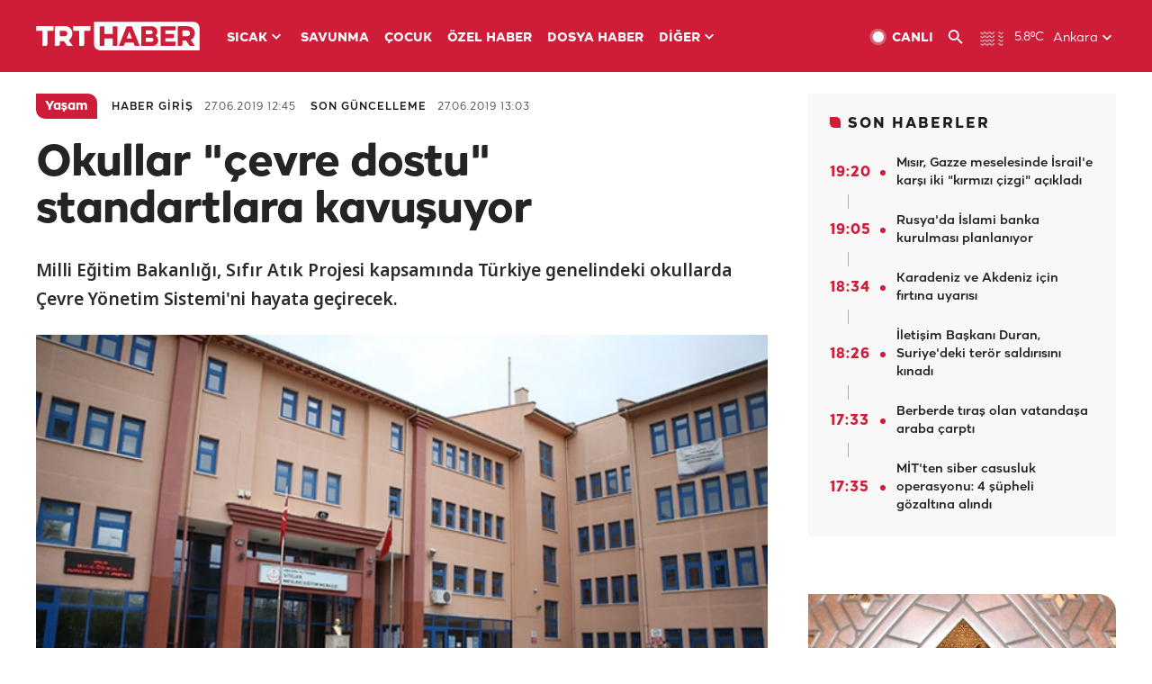

--- FILE ---
content_type: text/html; charset=UTF-8
request_url: https://www.trthaber.com/haber/yasam/okullar-cevre-dostu-standartlara-kavusuyor-420948.html
body_size: 15675
content:
<!DOCTYPE html>
<html lang="tr" prefix="og: http://ogp.me/ns#" class="" >
<head>
<meta http-equiv="Content-Type" content="text/html; charset=utf-8" />
<meta property="fb:pages" content="127630700588623" />
<title>Okullar &quot;çevre dostu&quot; standartlara kavuşuyor - Son Dakika Haberleri</title>
<meta name="description" content="Milli Eğitim Bakanlığı, Sıfır Atık Projesi kapsamında Türkiye genelindeki okullarda Çevre Yönetim Sistemi&#039;ni hayata geçirecek." />
<link href="https://trthaberstatic.cdn.wp.trt.com.tr/static/favicon.ico" rel="shortcut icon" type="image/x-icon" />
<link rel="apple-touch-icon" sizes="57x57" href="https://trthaberstatic.cdn.wp.trt.com.tr/static/images/trt-haber-kare-logo-57x57.png">
<link rel="apple-touch-icon" sizes="60x60" href="https://trthaberstatic.cdn.wp.trt.com.tr/static/images/trt-haber-kare-logo-60x60.png">
<link rel="apple-touch-icon" sizes="72x72" href="https://trthaberstatic.cdn.wp.trt.com.tr/static/images/trt-haber-kare-logo-72x72.png">
<link rel="apple-touch-icon" sizes="76x76" href="https://trthaberstatic.cdn.wp.trt.com.tr/static/images/trt-haber-kare-logo-76x76.png">
<link rel="apple-touch-icon" sizes="114x114" href="https://trthaberstatic.cdn.wp.trt.com.tr/static/images/trt-haber-kare-logo-114x114.png">
<link rel="apple-touch-icon" sizes="120x120" href="https://trthaberstatic.cdn.wp.trt.com.tr/static/images/trt-haber-kare-logo-120x120.png">
<link rel="apple-touch-icon" sizes="144x144" href="https://trthaberstatic.cdn.wp.trt.com.tr/static/images/trt-haber-kare-logo-144x144.png">
<link rel="apple-touch-icon" sizes="152x152" href="https://trthaberstatic.cdn.wp.trt.com.tr/static/images/trt-haber-kare-logo-152x152.png">
<link rel="apple-touch-icon" sizes="180x180" href="https://trthaberstatic.cdn.wp.trt.com.tr/static/images/trt-haber-kare-logo-180x180.png">
<link rel="icon" type="image/png" href="https://trthaberstatic.cdn.wp.trt.com.tr/static/images/trt-haber-kare-logo-144x144.png" sizes="144x144">
<link rel="icon" type="image/png" href="https://trthaberstatic.cdn.wp.trt.com.tr/static/images/trt-haber-kare-logo-192x192.png" sizes="192x192">
<meta name="msapplication-square70x70logo" content="https://trthaberstatic.cdn.wp.trt.com.tr/static/images/trt-haber-kare-logo-70x70.png">
<meta name="msapplication-square150x150logo" content="https://trthaberstatic.cdn.wp.trt.com.tr/static/images/trt-haber-kare-logo-150x150.png">
<meta name="msapplication-wide310x150logo" content="https://trthaberstatic.cdn.wp.trt.com.tr/static/images/trt-haber-logo-310x150.png">
<meta name="msapplication-square310x310logo" content="https://trthaberstatic.cdn.wp.trt.com.tr/static/images/trt-haber-kare-logo-310x310.png">
<meta property="og:title" content="Okullar &quot;çevre dostu&quot; standartlara kavuşuyor" />
<meta property="og:description" content="Milli Eğitim Bakanlığı, Sıfır Atık Projesi kapsamında Türkiye genelindeki okullarda Çevre Yönetim Sistemi&#039;ni hayata geçirecek." />
<link rel="image_src" type="image/jpeg" href="https://trthaberstatic.cdn.wp.trt.com.tr/resimler/1064000/1065559.jpg" />
<link rel="thumbnail" type="image/jpeg" href="https://trthaberstatic.cdn.wp.trt.com.tr/resimler/1064000/1065559.jpg" />
<meta property="og:image" content="https://trthaberstatic.cdn.wp.trt.com.tr/resimler/1064000/1065559.jpg" />
<meta name="viewport" content="width=device-width, initial-scale=1.0, shrink-to-fit=no">
<base href="https://www.trthaber.com/" />
<link rel="canonical" href="https://www.trthaber.com/haber/yasam/okullar-cevre-dostu-standartlara-kavusuyor-420948.html"/>
<meta name="google-play-app" content="app-id=com.TRT.TrtHaber">
<meta name="application-name" content="TRT Haber">
<meta name="apple-itunes-app" content="app-id=509983402,app-argument=https://apps.apple.com/tr/app/trt-haber/id509983402">
<meta name="apple-mobile-web-app-title" content="TRT Haber">
<meta name="robots" content="max-image-preview:large">
<meta name="p:domain_verify" content="d84e2d14ad1b4fe58877beb901e5cdcc"/>
<meta name="p:domain_verify" content="a071267efb21000e62681b430866dd61"/>
<meta http-equiv="Accept-CH" content="DPR, Viewport-Width">
<meta name="twitter:card" content="summary_large_image">
<meta name="twitter:site" content="@trthaber">
<meta name="twitter:url" content="https://www.trthaber.com/haber/yasam/okullar-cevre-dostu-standartlara-kavusuyor-420948.html">
<meta name="twitter:title" content="Okullar &amp;quot;çevre dostu&amp;quot; standartlara kavuşuyor">
<meta name="twitter:description" content="Milli Eğitim Bakanlığı, Sıfır Atık Projesi kapsamında Türkiye genelindeki okullarda Çevre Yönetim Sistemi&#039;ni hayata geçirecek.">
<meta name="twitter:image" content="https://trthaberstatic.cdn.wp.trt.com.tr/resimler/1064000/1065559.jpg">
<meta property="og:url" content="https://www.trthaber.com/haber/yasam/okullar-cevre-dostu-standartlara-kavusuyor-420948.html">
<meta property="og:type" content="article">
<link rel="stylesheet" type="text/css" href="https://trthaberstatic.cdn.wp.trt.com.tr/static/bootstrap-4.5.0/css/bootstrap.min.css?v=594" />
<link rel="stylesheet" type="text/css" href="https://trthaberstatic.cdn.wp.trt.com.tr/static/css/styles.min.css?v=594" />
<link rel="stylesheet" type="text/css" media="screen and (max-width: 576px)" href="https://trthaberstatic.cdn.wp.trt.com.tr/static/css/style-576.min.css?v=594" />
<link rel="stylesheet" type="text/css" media="screen and (min-width: 576.1px) and (max-width: 768px)" href="https://trthaberstatic.cdn.wp.trt.com.tr/static/css/style-576-768.min.css?v=594" />
<link rel="stylesheet" type="text/css" media="screen and (min-width: 576.1px) and (max-width: 1040px)" href="https://trthaberstatic.cdn.wp.trt.com.tr/static/css/style-576-1040.min.css?v=594" />
<link rel="stylesheet" type="text/css" media="screen and (min-width: 768.1px) and (max-width: 1040px)" href="https://trthaberstatic.cdn.wp.trt.com.tr/static/css/style-768-1040.min.css?v=594" />
<link rel="stylesheet" type="text/css" media="screen and (min-width: 1040.1px) and (max-width: 1270px)" href="https://trthaberstatic.cdn.wp.trt.com.tr/static/css/style-1040-1270.min.css?v=594" />
<link rel="stylesheet" type="text/css" media="screen and (min-width: 1270.1px) and (max-width: 1470px)" href="https://trthaberstatic.cdn.wp.trt.com.tr/static/css/style-1270-1470.min.css?v=594" />
<link rel="stylesheet" type="text/css" media="screen and (min-width: 1470.1px)" href="https://trthaberstatic.cdn.wp.trt.com.tr/static/css/style-1470.min.css?v=594" />
<script src="https://trthaberstatic.cdn.wp.trt.com.tr/static/plugins/jquery-3.5.1.min.js" type="text/javascript"></script>
<script src="https://cdn.pr.trt.com.tr/static/js/player/player.1.0.165.js" type="text/javascript"></script>
<script type="application/ld+json">
{ 
    "@context" : "http://schema.org",
    "@type" : "Organization",
    "name": "TRT Haber",
    "legalName" : "TRT Haber",
    "url" : "https://www.trthaber.com/",
    "logo": "https://ddei5-0-ctp.trendmicro.com:443/wis/clicktime/v1/query?url=https%3a%2f%2ftrthaberstatic.cdn.wp.trt.com.tr%2fstatic%2fimages%2fnew%2dlogo%2dblack.svg&umid=E8A677EA-ED09-3805-ABEF-1B1D33D2D974&auth=09795f0ed076112d1bf566299a10d0ae0d737571-04d353ff70c12088bbfc6c35c986ccbf450c25f3",
    "foundingDate": "2010",
    "address": {
        "@type": "PostalAddress",
        "streetAddress": "TRT Genel Müdürlüğü, Turan Güneş Bulvarı 06550 Oran, Ankara",
        "addressLocality": "Oran",
        "addressRegion": "ANKARA",
        "postalCode": "06550",
        "addressCountry": "TR"
    },
    "contactPoint" : [
        {
            "@type" : "ContactPoint",
            "telephone" : "+90-4440878",
            "contactType" : "customer support",
            "email": "trthaber@trthaber.com",
            "areaServed" : "TR",
            "availableLanguage" : ["Turkish"]
        },
        {
            "@type" : "ContactPoint",
            "telephone" : "+90-4440878",
            "contactType" : "technical support",
            "email": "trthaber@trthaber.com",
            "areaServed" : "TR",
            "availableLanguage" : ["Turkish"]
        },
        {
            "@type" : "ContactPoint",
            "telephone" : "+90-4440878",
            "email": "trthaber@trthaber.com",
            "contactType" : "sales",
            "areaServed" : "TR",
            "availableLanguage" : ["Turkish"]
        }
    ],
    "sameAs": [
        "https://www.facebook.com/trthaber",
        "https://twitter.com/trthaber",
        "https://www.youtube.com/user/trthaber"
    ]
}
</script>
<script type="application/ld+json" id="breadcrumbStructuredData">
{
  "@context": "https://schema.org",
  "@type": "BreadcrumbList",
  "itemListElement": [
      { "@type": "ListItem", "position": 1, "name": "Haberler", "item": "https://www.trthaber.com/" },{ "@type": "ListItem", "position": 2, "name": "Yaşam", "item": "https://www.trthaber.com/haber/yasam/" },{ "@type": "ListItem", "position": 3, "name": "Okullar &amp;quot;çevre dostu&amp;quot; standartlara kavuşuyor", "item": "https://www.trthaber.com/haber/yasam/okullar-cevre-dostu-standartlara-kavusuyor-420948.html" }
  ]
}
</script>
<script type="application/ld+json" id="newsStructuredData">
{
    "@context": "http://schema.org",
    "@type": "NewsArticle",
    "articleSection": "Yaşam",
    "mainEntityOfPage": {
        "@type": "WebPage",
        "@id": "https://www.trthaber.com/haber/yasam/okullar-cevre-dostu-standartlara-kavusuyor-420948.html"
    },
    "headline": "Okullar &amp;quot;çevre dostu&amp;quot; standartlara kavuşuyor",
    "description": "Milli Eğitim Bakanlığı, Sıfır Atık Projesi kapsamında Türkiye genelindeki okullarda Çevre Yönetim Sistemi&#039;ni hayata geçirecek.",
    "keywords":[],
    "image": {
        "@type": "ImageObject",
        "url": "https://trthaberstatic.cdn.wp.trt.com.tr/resimler/1064000/1065559.jpg",
        "height": "1280",
        "width": "720"
    },
    "datePublished": "2019-06-27 12:45:00+03:00",
    "dateModified": "2019-06-27 13:03:30+03:00",
    "author": {
        "@type": "Organization",
        "name": "TRT Haber"
    },
    "publisher": {
        "@type": "Organization",
        "name": "TRT Haber",
        "logo": {
            "@type": "ImageObject",
            "width": "436",
            "height": "84",
            "url": "https://trthaberstatic.cdn.wp.trt.com.tr/static/images/trthaber-organization-logo.png"
        }
    }
}
</script>
<!-- Global site tag (gtag.js) - Google Analytics -->
            <script async src="https://www.googletagmanager.com/gtag/js?id=UA-26291030-5"></script>
            <script>
              window.dataLayer = window.dataLayer || [];
              function gtag(){dataLayer.push(arguments);}
              gtag('js', new Date());
            
              gtag('config', 'UA-26291030-5');
            </script>
        <!-- Google Tag Manager -->
            <script>(function(w,d,s,l,i){w[l]=w[l]||[];w[l].push({'gtm.start':
            new Date().getTime(),event:'gtm.js'});var f=d.getElementsByTagName(s)[0],
            j=d.createElement(s),dl=l!='dataLayer'?'&l='+l:'';j.async=true;j.src=
            'https://www.googletagmanager.com/gtm.js?id='+i+dl;f.parentNode.insertBefore(j,f);
            })(window,document,'script','dataLayer','GTM-PCCBKS9');</script>
            <!-- End Google Tag Manager --></head>
<body>
<!-- Google Tag Manager (noscript) -->
            <noscript><iframe src="https://www.googletagmanager.com/ns.html?id=GTM-PCCBKS9"
            height="0" width="0" style="display:none;visibility:hidden"></iframe></noscript>
            <!-- End Google Tag Manager (noscript) -->        <div class="masthead-ads-container">
            <div class="masthead-ads-wrapper">
                <!-- /112281457/trthaber_970x250_passback -->
<div id='div-gpt-ad-1549658900112-0' style='width:970px; height:250px; margin: 0 auto;'>
</div>            </div>
        </div>
        <!-- HEADER START -->
<div class="header">
        <div class="top-menu-container">
        <div class="mega-menu-button"></div>
        <div class="top-menu-wrapper">
            <a href="https://www.trthaber.com/" target="_self">
                <img class="logo" src="https://trthaberstatic.cdn.wp.trt.com.tr/static/images/logo.svg" width="183" height="32" title="Son Dakika Haberler" alt="Son Dakika Haberler" />
            </a>

                            <!--<img src="https://trthaberstatic.cdn.wp.trt.com.tr/static/images/siyah-kurdele.png" width="21" height="32" class="header-special-icon" />-->
            
                        <ul class="top-menu-left">
                                        <li class="sub">
                            <a href="javascript:void(0);" title="SICAK">
                                SICAK                                <i class="arrow"></i>
                            </a>
                            <ul class="menu-dropdown vertical-scroll one-column left-align">
                                                                    <li>
                                        <a href="https://www.trthaber.com/haber/gundem/" title="GÜNDEM" target="_blank">
                                            GÜNDEM                                        </a>
                                    </li>
                                                                    <li>
                                        <a href="https://www.trthaber.com/haber/turkiye/" title="TÜRKİYE" target="_blank">
                                            TÜRKİYE                                        </a>
                                    </li>
                                                                    <li>
                                        <a href="https://www.trthaber.com/haber/dunya/" title="DÜNYA" target="_blank">
                                            DÜNYA                                        </a>
                                    </li>
                                                                    <li>
                                        <a href="https://www.trthaber.com/haber/turk-dunyasi/" title="TÜRK DÜNYASI" target="_blank">
                                            TÜRK DÜNYASI                                        </a>
                                    </li>
                                                                    <li>
                                        <a href="https://www.trthaber.com/haber/ekonomi/" title="EKONOMİ" target="_blank">
                                            EKONOMİ                                        </a>
                                    </li>
                                                                    <li>
                                        <a href="https://www.trthaber.com/spor/" title="SPOR" target="_blank">
                                            SPOR                                        </a>
                                    </li>
                                                            </ul>
                        </li>
                                                <li >
                            <a href="https://www.trthaber.com/haber/savunma/" title="SAVUNMA" target="_blank">
                                SAVUNMA                            </a>
                        </li>
                                                <li >
                            <a href="https://www.trthaber.com/haber/cocuk/" title="ÇOCUK" target="_blank">
                                ÇOCUK                            </a>
                        </li>
                                                <li >
                            <a href="https://www.trthaber.com/ozel-haberler/" title="ÖZEL HABER" target="_blank">
                                ÖZEL HABER                            </a>
                        </li>
                                                <li >
                            <a href="https://www.trthaber.com/dosya-haberler/" title="DOSYA HABER" target="_blank">
                                DOSYA HABER                            </a>
                        </li>
                                                <li class="sub">
                            <a href="javascript:void(0);" title="DİĞER">
                                DİĞER                                <i class="arrow"></i>
                            </a>
                            <ul class="menu-dropdown vertical-scroll right-align">
                                                                    <li>
                                        <a href="https://www.trthaber.com/son-dakika-haberleri" title="SON HABERLER" target="_blank">
                                            SON HABERLER                                        </a>
                                    </li>
                                                                    <li>
                                        <a href="https://www.trthaber.com/tum-mansetler.html" title="TÜM MANŞETLER" target="_blank">
                                            TÜM MANŞETLER                                        </a>
                                    </li>
                                                                    <li>
                                        <a href="https://www.trthaber.com/fotograf-galerileri.html" title="FOTO FOKUS" target="_blank">
                                            FOTO FOKUS                                        </a>
                                    </li>
                                                                    <li>
                                        <a href="https://www.trthaber.com/haber/dunya-disi/" title="DÜNYA DIŞI" target="_blank">
                                            DÜNYA DIŞI                                        </a>
                                    </li>
                                                                    <li>
                                        <a href="https://www.trthaber.com/video-galerileri.html" title="VİDEO GALERİ" target="_blank">
                                            VİDEO GALERİ                                        </a>
                                    </li>
                                                                    <li>
                                        <a href="https://www.trthaber.com/haber/kultur-sanat/" title="KÜLTÜR-SANAT" target="_blank">
                                            KÜLTÜR-SANAT                                        </a>
                                    </li>
                                                                    <li>
                                        <a href="https://www.trthaber.com/dosya-haberler/" title="DOSYA HABER" target="_blank">
                                            DOSYA HABER                                        </a>
                                    </li>
                                                                    <li>
                                        <a href="https://www.trthaber.com/haber/yasam/" title="YAŞAM" target="_blank">
                                            YAŞAM                                        </a>
                                    </li>
                                                                    <li>
                                        <a href="https://www.trthaber.com/haber/saglik/" title="SAĞLIK" target="_blank">
                                            SAĞLIK                                        </a>
                                    </li>
                                                                    <li>
                                        <a href="https://www.trthaber.com/gezi/" title="GEZİ" target="_blank">
                                            GEZİ                                        </a>
                                    </li>
                                                                    <li>
                                        <a href="https://www.trthaber.com/haber/bilim-teknoloji/" title="TEKNOLOJİ" target="_blank">
                                            TEKNOLOJİ                                        </a>
                                    </li>
                                                                    <li>
                                        <a href="https://www.trthaber.com/haber/cevre/" title="ÇEVRE" target="_blank">
                                            ÇEVRE                                        </a>
                                    </li>
                                                                    <li>
                                        <a href="https://www.trthaber.com/haber/egitim/" title="EĞİTİM" target="_blank">
                                            EĞİTİM                                        </a>
                                    </li>
                                                                    <li>
                                        <a href="https://www.trthaber.com/haber/guncel/" title="GÜNCEL" target="_blank">
                                            GÜNCEL                                        </a>
                                    </li>
                                                                    <li>
                                        <a href="https://www.trthaber.com/haber/cocuk/" title="ÇOCUK" target="_blank">
                                            ÇOCUK                                        </a>
                                    </li>
                                                                    <li>
                                        <a href="https://www.trthaber.com/podcast.html" title="PODCAST" target="_blank">
                                            PODCAST                                        </a>
                                    </li>
                                                                    <li>
                                        <a href="https://www.trthaber.com/hava-durumu.html" title="HAVA DURUMU" target="_blank">
                                            HAVA DURUMU                                        </a>
                                    </li>
                                                                    <li>
                                        <a href="https://www.trthaber.com/trtden-haberler/" title="TRT'DEN HABERLER" target="_blank">
                                            TRT'DEN HABERLER                                        </a>
                                    </li>
                                                                    <li>
                                        <a href="/meteo-uyari/turkiye/bugun" title="HAVA UYARILARI" target="_blank">
                                            HAVA UYARILARI                                        </a>
                                    </li>
                                                                    <li>
                                        <a href="https://www.trthaber.com/trt-akademi/" title="TRT AKADEMİ" target="_blank">
                                            TRT AKADEMİ                                        </a>
                                    </li>
                                                                    <li>
                                        <a href="https://www.trthaber.com/programlar/" title="PROGRAMLAR" target="_blank">
                                            PROGRAMLAR                                        </a>
                                    </li>
                                                                    <li>
                                        <a href="https://www.trthaber.com/haber/trt-arsiv/" title="TRT ARŞİV" target="_blank">
                                            TRT ARŞİV                                        </a>
                                    </li>
                                                            </ul>
                        </li>
                                    </ul>
                        <div class="top-menu-weather-container">
                                <a href="https://www.trthaber.com/ankara-hava-durumu.html" class="site-url">
                    <img src="https://trthaberstatic.cdn.wp.trt.com.tr/static/images/weather-icons/17.png" class="icon" width="30" height="30" alt="Puslu" id="headerWeatherIcon" />
                </a>
                                                <a href="https://www.trthaber.com/ankara-hava-durumu.html" class="site-url">
                    <span class="temp" id="headerWeatherTemp">5.8ºC</span>
                </a>
                                                <span class="city-wrapper">
                    <a href="https://www.trthaber.com/ankara-hava-durumu.html" class="site-url">
                        <span id="headerWeatherCity">Ankara</span>
                    </a>
                    <img src="https://trthaberstatic.cdn.wp.trt.com.tr/static/images/top-menu-weather-down-arrow.svg" id="topMenuWeatherArrow" class="arrow" width="20" height="20"  />
                </span>
                                                <ul id="headerWeatherCityList" class="city-list vertical-scroll">
                                            <li data-val="adana">Adana</li>
                                            <li data-val="adiyaman">Adıyaman</li>
                                            <li data-val="afyonkarahisar">Afyonkarahisar</li>
                                            <li data-val="agri">Ağrı</li>
                                            <li data-val="aksaray">Aksaray</li>
                                            <li data-val="amasya">Amasya</li>
                                            <li data-val="ankara">Ankara</li>
                                            <li data-val="antalya">Antalya</li>
                                            <li data-val="ardahan">Ardahan</li>
                                            <li data-val="artvin">Artvin</li>
                                            <li data-val="aydin">Aydın</li>
                                            <li data-val="balikesir">Balıkesir</li>
                                            <li data-val="bartin">Bartın</li>
                                            <li data-val="batman">Batman</li>
                                            <li data-val="bayburt">Bayburt</li>
                                            <li data-val="bilecik">Bilecik</li>
                                            <li data-val="bingol">Bingöl</li>
                                            <li data-val="bitlis">Bitlis</li>
                                            <li data-val="bolu">Bolu</li>
                                            <li data-val="burdur">Burdur</li>
                                            <li data-val="bursa">Bursa</li>
                                            <li data-val="canakkale">Çanakkale</li>
                                            <li data-val="cankiri">Çankırı</li>
                                            <li data-val="corum">Çorum</li>
                                            <li data-val="denizli">Denizli</li>
                                            <li data-val="diyarbakir">Diyarbakır</li>
                                            <li data-val="duzce">Düzce</li>
                                            <li data-val="edirne">Edirne</li>
                                            <li data-val="elazig">Elazığ</li>
                                            <li data-val="erzincan">Erzincan</li>
                                            <li data-val="erzurum">Erzurum</li>
                                            <li data-val="eskisehir">Eskişehir</li>
                                            <li data-val="gaziantep">Gaziantep</li>
                                            <li data-val="giresun">Giresun</li>
                                            <li data-val="gumushane">Gümüşhane</li>
                                            <li data-val="hakkari">Hakkari</li>
                                            <li data-val="hatay">Hatay</li>
                                            <li data-val="igdir">Iğdır</li>
                                            <li data-val="isparta">Isparta</li>
                                            <li data-val="istanbul">İstanbul</li>
                                            <li data-val="izmir">İzmir</li>
                                            <li data-val="kahramanmaras">Kahramanmaraş</li>
                                            <li data-val="karabuk">Karabük</li>
                                            <li data-val="karaman">Karaman</li>
                                            <li data-val="kars">Kars</li>
                                            <li data-val="kastamonu">Kastamonu</li>
                                            <li data-val="kayseri">Kayseri</li>
                                            <li data-val="kirikkale">Kırıkkale</li>
                                            <li data-val="kirklareli">Kırklareli</li>
                                            <li data-val="kirsehir">Kırşehir</li>
                                            <li data-val="kilis">Kilis</li>
                                            <li data-val="kocaeli">Kocaeli</li>
                                            <li data-val="konya">Konya</li>
                                            <li data-val="kutahya">Kütahya</li>
                                            <li data-val="malatya">Malatya</li>
                                            <li data-val="manisa">Manisa</li>
                                            <li data-val="mardin">Mardin</li>
                                            <li data-val="mersin">Mersin</li>
                                            <li data-val="mugla">Muğla</li>
                                            <li data-val="mus">Muş</li>
                                            <li data-val="nevsehir">Nevşehir</li>
                                            <li data-val="nigde">Niğde</li>
                                            <li data-val="ordu">Ordu</li>
                                            <li data-val="osmaniye">Osmaniye</li>
                                            <li data-val="rize">Rize</li>
                                            <li data-val="sakarya">Sakarya</li>
                                            <li data-val="samsun">Samsun</li>
                                            <li data-val="siirt">Siirt</li>
                                            <li data-val="sinop">Sinop</li>
                                            <li data-val="sivas">Sivas</li>
                                            <li data-val="sanliurfa">Şanlıurfa</li>
                                            <li data-val="sirnak">Şırnak</li>
                                            <li data-val="tekirdag">Tekirdağ</li>
                                            <li data-val="tokat">Tokat</li>
                                            <li data-val="trabzon">Trabzon</li>
                                            <li data-val="tunceli">Tunceli</li>
                                            <li data-val="usak">Uşak</li>
                                            <li data-val="van">Van</li>
                                            <li data-val="yalova">Yalova</li>
                                            <li data-val="yozgat">Yozgat</li>
                                            <li data-val="zonguldak">Zonguldak</li>
                                    </ul>
                            </div>
            <ul class="top-menu-right">
                <li class="top-menu-search-container" id="topMenuSearchBoxContainer">
                    <img src="https://trthaberstatic.cdn.wp.trt.com.tr/static/images/mobile-mega-menu-search-icon.svg" id="topMenuSearchIcon" width="28" height="28" />
                    <input type="hidden" name="token" id="topMenuSearchToken" value="" />
                    <input type="text" name="aranan" id="topMenuSearchInput" placeholder="Arama kelimesi" autocomplete="off">
                    <input type="button" value="" id="topMenuSearchButton" alt="Ara" title="Ara">
                </li>
                <li>
                    <a href="https://www.trthaber.com/canli-yayin-izle.html" title="Canlı TV" class="site-url">
                        <img src="https://trthaberstatic.cdn.wp.trt.com.tr/static/images/menu_live_icon.svg" width="20" height="20" alt="Canlı TV" />
                        <span class="text">CANLI</span>
                    </a>
                </li>
                <li>
                    <a href="javascript:void(0);" id="topMenuSearchUrl" title="Arama">
                        <img src="https://trthaberstatic.cdn.wp.trt.com.tr/static/images/menu_search_icon.svg" width="20" height="20" alt="Arama" />
                    </a>
                </li>
            </ul>
        </div>
    </div>

    <div class="top-menu-placeholder"></div>
    
    <div class="mobile-mega-menu-container">
        <div class="search-container" id="headerMenuSearchBoxContainer">
            <img src="https://trthaberstatic.cdn.wp.trt.com.tr/static/images/mobile-mega-menu-search-icon.svg" id="headerMenuSearchIcon" width="16" height="16" />
            <input type="hidden" name="token" id="headerMenuSearchToken" value="" />
            <input type="text" name="aranan" id="headerMenuSearchInput" placeholder="Arama kelimesi" autocomplete="off">
            <input type="button" value="" id="headerMenuSearchButton" alt="Ara" title="Ara">
        </div>

                <ul class="mobile-menu">
                                <li>
                        <a href="https://www.trthaber.com/arama.html" title="Arama" target="_self">
                            Arama                        </a>
                    </li>
                                                    <li>
                        <a href="/" title="Anasayfa" target="_self">
                            Anasayfa                        </a>
                    </li>
                                                    <li>
                        <a href="https://www.trthaber.com/haber/gundem/" title="Gündem" target="_self">
                            Gündem                        </a>
                    </li>
                                                    <li>
                        <a href="https://www.trthaber.com/haber/turkiye/" title="Türkiye" target="_self">
                            Türkiye                        </a>
                    </li>
                                                    <li>
                        <a href="https://www.trthaber.com/haber/dunya/" title="Dünya" target="_self">
                            Dünya                        </a>
                    </li>
                                                    <li>
                        <a href="https://www.trthaber.com/haber/turk-dunyasi/" title="Türk Dünyası" target="_self">
                            Türk Dünyası                        </a>
                    </li>
                                                    <li>
                        <a href="https://www.trthaber.com/haber/ekonomi/" title="Ekonomi" target="_self">
                            Ekonomi                        </a>
                    </li>
                                                    <li>
                        <a href="https://www.trthaber.com/spor/" title="Spor" target="_self">
                            Spor                        </a>
                    </li>
                                                    <li>
                        <a href="https://www.trthaber.com/haber/savunma/" title="Savunma" target="_self">
                            Savunma                        </a>
                    </li>
                                                    <li>
                        <a href="https://www.trthaber.com/haber/cocuk/" title="Çocuk" target="_self">
                            Çocuk                        </a>
                    </li>
                                                    <li>
                        <a href="https://www.trthaber.com/ozel-haberler/" title="Özel Haber" target="_self">
                            Özel Haber                        </a>
                    </li>
                                                    <li>
                        <a href="https://www.trthaber.com/infografikler/" title="İnfografik" target="_self">
                            İnfografik                        </a>
                    </li>
                                                    <li>
                        <a href="https://www.trthaber.com/haber/interaktif/" title="İnteraktif" target="_self">
                            İnteraktif                        </a>
                    </li>
                                                    <li>
                        <a href="https://www.trthaber.com/hava-durumu.html" title="Hava Durumu" target="_self">
                            Hava Durumu                        </a>
                    </li>
                                                    <li>
                        <a href="/meteo-uyari/turkiye/bugun" title="Hava Uyarıları" target="_self">
                            Hava Uyarıları                        </a>
                    </li>
                                                    <li class="sub">
                        <a href="javascript:void(0);" title="Diğer" target="_self">
                            Diğer                        </a>
                        <ul class="dropdown">
                                                            <li>
                                    <i>-</i>
                                    <a href="https://www.trthaber.com/son-dakika-haberleri" title="Son Haberler" target="_self">
                                        Son Haberler                                    </a>
                                </li>
                                                            <li>
                                    <i>-</i>
                                    <a href="https://www.trthaber.com/tum-mansetler.html" title="Tüm Manşetler" target="_self">
                                        Tüm Manşetler                                    </a>
                                </li>
                                                            <li>
                                    <i>-</i>
                                    <a href="https://www.trthaber.com/fotograf-galerileri.html" title="Foto Fokus" target="_self">
                                        Foto Fokus                                    </a>
                                </li>
                                                            <li>
                                    <i>-</i>
                                    <a href="https://www.trthaber.com/video-galerileri.html" title="Video Galeri" target="_self">
                                        Video Galeri                                    </a>
                                </li>
                                                            <li>
                                    <i>-</i>
                                    <a href="https://www.trthaber.com/dosya-haberler/" title="Dosya Haber" target="_self">
                                        Dosya Haber                                    </a>
                                </li>
                                                            <li>
                                    <i>-</i>
                                    <a href="https://www.trthaber.com/haber/saglik/" title="Sağlık" target="_self">
                                        Sağlık                                    </a>
                                </li>
                                                            <li>
                                    <i>-</i>
                                    <a href="https://www.trthaber.com/haber/yasam/" title="Yaşam" target="_self">
                                        Yaşam                                    </a>
                                </li>
                                                            <li>
                                    <i>-</i>
                                    <a href="https://www.trthaber.com/gezi/" title="Gezi" target="_self">
                                        Gezi                                    </a>
                                </li>
                                                            <li>
                                    <i>-</i>
                                    <a href="https://www.trthaber.com/haber/bilim-teknoloji/" title="Teknoloji" target="_self">
                                        Teknoloji                                    </a>
                                </li>
                                                            <li>
                                    <i>-</i>
                                    <a href="https://www.trthaber.com/haber/egitim/" title="Eğitim" target="_self">
                                        Eğitim                                    </a>
                                </li>
                                                            <li>
                                    <i>-</i>
                                    <a href="https://www.trthaber.com/haber/dunya-disi/" title="Dünya Dışı" target="_self">
                                        Dünya Dışı                                    </a>
                                </li>
                                                            <li>
                                    <i>-</i>
                                    <a href="https://www.trthaber.com/haber/kultur-sanat/" title="Kültür-Sanat" target="_self">
                                        Kültür-Sanat                                    </a>
                                </li>
                                                            <li>
                                    <i>-</i>
                                    <a href="https://www.trthaber.com/haber/cevre/" title="Çevre" target="_self">
                                        Çevre                                    </a>
                                </li>
                                                            <li>
                                    <i>-</i>
                                    <a href="https://www.trthaber.com/haber/guncel/" title="Güncel" target="_self">
                                        Güncel                                    </a>
                                </li>
                                                            <li>
                                    <i>-</i>
                                    <a href="https://www.trthaber.com/podcast.html" title="Podcast" target="_self">
                                        Podcast                                    </a>
                                </li>
                                                            <li>
                                    <i>-</i>
                                    <a href="https://www.trthaber.com/programlar/" title="Programlar" target="_self">
                                        Programlar                                    </a>
                                </li>
                                                            <li>
                                    <i>-</i>
                                    <a href="https://www.trthaber.com/trtden-haberler/" title="TRT'den Haberler" target="_self">
                                        TRT'den Haberler                                    </a>
                                </li>
                                                            <li>
                                    <i>-</i>
                                    <a href="https://www.trthaber.com/trt-akademi/" title="TRT Akademi" target="_self">
                                        TRT Akademi                                    </a>
                                </li>
                                                            <li>
                                    <i>-</i>
                                    <a href="https://www.trthaber.com/haber/trt-arsiv/" title="TRT Arşiv" target="_self">
                                        TRT Arşiv                                    </a>
                                </li>
                                                            <li>
                                    <i>-</i>
                                    <a href="https://www.trthaber.com/yayin-akisi.html" title="Yayın Akışı" target="_self">
                                        Yayın Akışı                                    </a>
                                </li>
                                                            <li>
                                    <i>-</i>
                                    <a href="https://radyo.trt.net.tr/frekanslar" title="Radyo Frekanslarımız" target="_self">
                                        Radyo Frekanslarımız                                    </a>
                                </li>
                                                            <li>
                                    <i>-</i>
                                    <a href="https://www.trthaber.com/sitene_ekle.html" title="Sitene Ekle" target="_self">
                                        Sitene Ekle                                    </a>
                                </li>
                                                            <li>
                                    <i>-</i>
                                    <a href="https://www.trthaber.com/iletisim.html" title="İletişim" target="_self">
                                        İletişim                                    </a>
                                </li>
                                                            <li>
                                    <i>-</i>
                                    <a href="https://www.trthaber.com/gizlilik-politikasi-ve-aydinlatma-metni.html" title="Gizlilik Politikası ve Aydınlatma Metni" target="_self">
                                        Gizlilik Politikası ve Aydınlatma Metni                                    </a>
                                </li>
                                                            <li>
                                    <i>-</i>
                                    <a href="https://www.trthaber.com/kullanim-sartlari.html" title="Kullanım Şartları" target="_self">
                                        Kullanım Şartları                                    </a>
                                </li>
                                                            <li>
                                    <i>-</i>
                                    <a href="https://www.trthaber.com/cerez-politikasi.html" title="Çerez Politikası" target="_self">
                                        Çerez Politikası                                    </a>
                                </li>
                                                    </ul>
                    </li>
                                        </ul>
            </div>

            <div class="mobile-masthead-ads-container">
            <!-- /112281457/TrtHaber_mobil_Masthead -->
<div id='div-gpt-ad-1550130260876-0' style='margin: 0 auto; width: max-content;'>
</div>        </div>
        </div>
<!-- HEADER END -->
    <!-- CONTENT START -->
    <div class="container">
        <div class="news-detail-container">
            <div class="left">
                <div class="news-content-container" id="newsDetail420948" data-id="420948" data-url="https://www.trthaber.com/haber/yasam/okullar-cevre-dostu-standartlara-kavusuyor-420948.html">
                    <input type="hidden" name="page_category_id" class="page-category-id" value="8">
                    <input type="hidden" name="page_category_name" class="page-category-name" value="Yaşam">
                    <input type="hidden" name="page_id" class="page-id" value="420948">
                    <input type="hidden" name="page_url" class="page-url" value="https://www.trthaber.com/haber/yasam/okullar-cevre-dostu-standartlara-kavusuyor-420948.html">
                    <input type="hidden" name="page_seo_title" class="page-seo-title" value="Okullar &quot;çevre dostu&quot; standartlara kavuşuyor - Son Dakika Haberleri">
                    <input type="hidden" name="page_title" class="page-title" value="Okullar &quot;çevre dostu&quot; standartlara kavuşuyor">
                    <input type="hidden" name="page_clear_title" class="page-clear-title" value="Okullar &amp;quot;çevre dostu&amp;quot; standartlara kavuşuyor">
                    <input type="hidden" name="page_clear_description" class="page-clear-description" value="Milli Eğitim Bakanlığı, Sıfır Atık Projesi kapsamında Türkiye genelindeki okullarda Çevre Yönetim Sistemi&#039;ni hayata geçirecek.">
                    <input type="hidden" name="page_clear_tag_description" class="page-clear-tag-description" value="Milli Eğitim Bakanlığı, Sıfır Atık Projesi kapsamında Türkiye genelindeki okullarda Çevre Yönetim Sistemi&#039;ni hayata geçirecek.">
                    <input type="hidden" name="page_data_description" class="page-data-description" value="Milli Eğitim Bakanlığı, Sıfır Atık Projesi kapsamında Türkiye genelindeki okullarda Çevre Yönetim Sistemi&#039;ni hayata geçirecek.">
                    <input type="hidden" name="page_data_keywords" class="page-data-keywords" value="">
                    <input type="hidden" name="page_data_breadcrumb_items" class="page-data-breadcrumb-items" value="{ &quot;@type&quot;: &quot;ListItem&quot;, &quot;position&quot;: 1, &quot;name&quot;: &quot;Haberler&quot;, &quot;item&quot;: &quot;https://www.trthaber.com/&quot; },{ &quot;@type&quot;: &quot;ListItem&quot;, &quot;position&quot;: 2, &quot;name&quot;: &quot;Yaşam&quot;, &quot;item&quot;: &quot;https://www.trthaber.com/haber/yasam/&quot; },{ &quot;@type&quot;: &quot;ListItem&quot;, &quot;position&quot;: 3, &quot;name&quot;: &quot;Okullar &amp;amp;quot;çevre dostu&amp;amp;quot; standartlara kavuşuyor&quot;, &quot;item&quot;: &quot;https://www.trthaber.com/haber/yasam/okullar-cevre-dostu-standartlara-kavusuyor-420948.html&quot; }">
                    <input type="hidden" name="page_img_url" class="page-img-url" value="https://trthaberstatic.cdn.wp.trt.com.tr/resimler/1064000/1065559.jpg">
                    <input type="hidden" name="page_video_thumbnail_urls" class="page-video-thumbnail-urls" value="">
                    <input type="hidden" name="page_date" class="page-date" value="2019-06-27 12:45:00">
                    <input type="hidden" name="page_added_by_id" class="page-added-by-id" value="238">
                    <input type="hidden" name="page_added_by_name" class="page-added-by-name" value="Gülçin Rukiye Sakarya">
                    <input type="hidden" name="page_edited_by_id" class="page-edited-by-id" value="238">
                    <input type="hidden" name="page_edited_by_name" class="page-edited-by-name" value="Gülçin Rukiye Sakarya">
                    <input type="hidden" name="page_canonical_url" class="page-canonical-url" value="https://www.trthaber.com/haber/yasam/okullar-cevre-dostu-standartlara-kavusuyor-420948.html">
                    <input type="hidden" name="page_video_content" class="page-video-content" value="">
                    <input type="hidden" name="page_agency_ids" class="page-agency-ids" value=",0">
                    <input type="hidden" name="page_is_special_news" class="page-is-special-news" value="0">
                    <input type="hidden" name="page_is_file_news" class="page-is-file-news" value="0">
                    <input type="hidden" name="page_date_published" class="page-date-published" value="2019-06-27 12:45:00+03:00">
                    <input type="hidden" name="page_date_modified" class="page-date-modified" value="2019-06-27 13:03:30+03:00">
                    <input type="hidden" name="page_next_news_id" class="page-next-news-id" value="420947">
                    <input type="hidden" name="page_next_news_url" class="page-next-news-url" value="haber/yasam/40-gozeli-selalede-yaban-kecileri-420947.html">
                    <input type="hidden" name="page_next_news_image" class="page-next-news-image" value="https://trthaberstatic.cdn.wp.trt.com.tr/resimler/1064000/1065643_3.jpg">
                    <input type="hidden" name="page_next_news_title" class="page-next-news-title" value="&quot;40 gözeli&quot; şelalede yaban keçileri">

                    <div class="news-info-bar">
                        <a href="https://www.trthaber.com/haber/yasam/" title="Yaşam" class="site-url">
                            <span class="category-tag">Yaşam</span>
                        </a>
                        <div class="source-date-container">
                                                                                        <span class="created-date">
                                    <label>HABER GİRİŞ</label>
                                                                            27.06.2019 12:45                                                                                                                    <time class="updated-date-content" datetime="2019-06-27 13:03">, 27.06.2019 13:03</time>
                                                                    </span>
                                                                                        <span class="updated-date">
                                    <label>SON GÜNCELLEME</label>
                                    <time datetime="2019-06-27 13:03">27.06.2019 13:03</time>
                                </span>
                                                    </div>
                    </div>

                    <h1 class="news-title">Okullar &quot;çevre dostu&quot; standartlara kavuşuyor</h1>

                    <h2 class="news-spot">Milli Eğitim Bakanlığı, Sıfır Atık Projesi kapsamında Türkiye genelindeki okullarda Çevre Yönetim Sistemi'ni hayata geçirecek.</h2>

                    
                                            <div class="news-image">
                            <picture>
                                <source data-srcset="https://trthaberstatic.cdn.wp.trt.com.tr/resimler/1064000/1065559_1.jpg" media="(max-width: 320px)">
                                <source data-srcset="https://trthaberstatic.cdn.wp.trt.com.tr/resimler/1064000/1065559.jpg" media="(max-width: 576px)">
                                <source data-srcset="https://trthaberstatic.cdn.wp.trt.com.tr/resimler/1064000/1065559.jpg" media="(max-width: 1470px)">
                                <source data-srcset="https://trthaberstatic.cdn.wp.trt.com.tr/resimler/1064000/1065559.jpg">
                                <img src="https://trthaberstatic.cdn.wp.trt.com.tr/static/images/lazyload-placeholder-1280x720.png" data-src="https://trthaberstatic.cdn.wp.trt.com.tr/resimler/1064000/1065559.jpg" alt="Okullar &quot;çevre dostu&quot; standartlara kavuşuyor" class="lazyload" width="1013" height="569">
                            </picture>
                                                    </div>
                        
                    <div class="social-links-container">
                                                <ul>
                            <li><a href="https://sosyal.teknofest.app/share?text=Okullar &quot;çevre dostu&quot; standartlara kavuşuyor%0Ahttps%3A%2F%2Fwww.trthaber.com%2Fhaber%2Fyasam%2Fokullar-cevre-dostu-standartlara-kavusuyor-420948.html" class="social-share-url site-social-share-url" title="Next Sosyal Paylaş" target="_blank"><span class="nsosyal"></span></a></li>
                            <li><a href="https://www.facebook.com/sharer.php?u=https://www.trthaber.com/haber/yasam/okullar-cevre-dostu-standartlara-kavusuyor-420948.html&t=Okullar &quot;çevre dostu&quot; standartlara kavuşuyor" class="social-share-url site-social-share-url" title="Facebook Paylaş" target="_blank"><span class="facebook"></span></a></li>
                            <li><a href="https://twitter.com/intent/tweet?hashtags=trthaber&original_referer=https%3A%2F%2Fwww.trthaber.com%2Fhaber%2Fyasam%2Fokullar-cevre-dostu-standartlara-kavusuyor-420948.html&related=trthaber&text=Okullar+%26quot%3B%C3%A7evre+dostu%26quot%3B+standartlara+kavu%C5%9Fuyor&url=https%3A%2F%2Fwww.trthaber.com%2Fhaber%2Fyasam%2Fokullar-cevre-dostu-standartlara-kavusuyor-420948.html&via=trthaber" class="social-share-url site-social-share-url" title="Twitter Paylaş" target="_blank"><span class="twitter"></span></a></li>
                            <li><a href="https://www.linkedin.com/shareArticle?mini=true&url=https://www.trthaber.com/haber/yasam/okullar-cevre-dostu-standartlara-kavusuyor-420948.html&title=Okullar &quot;çevre dostu&quot; standartlara kavuşuyor" class="social-share-url site-social-share-url" title="LinkedIn Paylaş" target="_blank"><span class="linkedin"></span></a></li>
                            <li><a href="https://t.me/share/url?url=https%3A%2F%2Fwww.trthaber.com%2Fhaber%2Fyasam%2Fokullar-cevre-dostu-standartlara-kavusuyor-420948.html" class="social-share-url site-social-share-url" title="Telegram Paylaş" target="_blank"><span class="telegram"></span></a></li>
                            <li><a href="whatsapp://send?text=Okullar &quot;çevre dostu&quot; standartlara kavuşuyor https%3A%2F%2Fwww.trthaber.com%2Fhaber%2Fyasam%2Fokullar-cevre-dostu-standartlara-kavusuyor-420948.html" class="social-share-url site-social-share-url" title="Whatsapp Paylaş" target="_blank" data-mobile-url="whatsapp://send?text=Okullar &quot;çevre dostu&quot; standartlara kavuşuyor https%3A%2F%2Fwww.trthaber.com%2Fhaber%2Fyasam%2Fokullar-cevre-dostu-standartlara-kavusuyor-420948.html" data-desktop-url="https://web.whatsapp.com/send?text=Okullar &quot;çevre dostu&quot; standartlara kavuşuyor - Devamını Oku: https%3A%2F%2Fwww.trthaber.com%2Fhaber%2Fyasam%2Fokullar-cevre-dostu-standartlara-kavusuyor-420948.html" data-action="share/whatsapp/share"><span class="whatsapp"></span></a></li>
                            <li><a href="mailto:?subject=TRT Haber Paylaşılan&body=Okullar &quot;çevre dostu&quot; standartlara kavuşuyor - Devamını Oku: https://www.trthaber.com/haber/yasam/okullar-cevre-dostu-standartlara-kavusuyor-420948.html" class="social-share-url site-social-share-url" title="E-Posta Paylaş" target="_blank"><span class="email"></span></a></li>
                        </ul>
                    </div>

                    <div class="news-content">
                        <p>
	Sıfır Atık Projesi,&nbsp;Cumhurbaşkanı Recep Tayyip Erdoğan'ın eşi Emine Erdoğan'ın himayesinde yürütülüyor. Milli Eğitim Bakanlığı (MEB) da Türkiye genelinde sürdürülen seferberliğe okullarda başlatılacak yeni uygulamayla bir destek daha vermeye hazırlanıyor.&nbsp;</p>
<p>
	Çevre ve Şehircilik Bakanlığı ve TEMA iş birliğinde, binlerce öğrenciye çevre dostu tüketim alışkanlıkları ve atık yönetimi konularında eğitimler veriliyor. Ayrıca Bakanlık, okullara atıkların kaynağında ayrıştırılmasını sağlayan geri dönüşüm kumbaralarını temin ederek sıfır atık yönetim sistemini uyguluyor.</p>
<p>
	<div class="related-news"><a href="https://www.trthaber.com/haber/yasam/32-binden-fazla-okulda-sifir-atik-donemi-418415.html" title="32 binden fazla okulda &quot;sıfır atık&quot; dönemi" class="site-url"><div class="related-news-image"><img src="https://trthaberstatic.cdn.wp.trt.com.tr/resimler/1056000/1056225_1.jpg" alt="32 binden fazla okulda &quot;sıfır atık&quot; dönemi" width="220" height="124"></div><div class="related-news-title">32 binden fazla okulda &quot;sıfır atık&quot; dönemi</div></a></div></p>
<p>
	<strong>Okullara ve kurumlara Çevre Yönetim Sistemi kuruluyor</strong></p>
<p>
	Bakanlık, sıfır atık anlayışının uluslararası bir standart olan &quot;TS EN ISO 14001 Çevre Yönetim Sistemlerinin&quot; uygulanması ile sürdürülebilir hale dönüştürülebilmesini hedefliyor.</p>
<p>
	Bu kapsamda ilk olarak standarda yönelik &quot;Çevre Yönetim Sistemi Denetçi Yetiştirme Programı&quot;nı başlatan Bakanlık, ikinci aşamada ise Türkiye genelindeki okul ve kurumlarda Çevre Yönetim Sistemi'ni kuracak.</p>
<p>
	<strong>Okullar &quot;çevreci&quot; yönleriyle tanınacak </strong></p>
<p>
	MEB'e bağlı okul ve kurumlarda 14001 Çevre Yönetim Sistemleri'nin kurulması ile dünya tarafından tanınan uluslararası standartlara uygun bir çevre yönetimi uygulanacak.</p>
<p>
	Çalışmayla atıkların uygun şekilde bertarafından çok kaynakların daha verimli kullanımıyla atık miktarının en az seviyeye indirilmesi, &quot;sıfır atık&quot; yaklaşımının küçük yaşlardan itibaren çocuklara aşılanması, okullarda verimliliğin artması, israfın önüne geçilmesi, çevresel risklerin azaltılması, çevre koruma bilincinin geliştirilmesi amaçlanıyor.&nbsp;</p>
<p>
	TS EN ISO 14001 Çevre Yönetim Sistemleri'ne yönelik standartları yerine getirerek belgelendirilen okullar, ulusal ve uluslararası alanda &quot;çevreci&quot; sıfatına sahip olacak ve bu sayede saygınlıklarının da artması sağlanacak.</p>
<p>
	<strong>Çevreye verilen zarar en aza indiriliyor&nbsp;</strong></p>
<p>
	Özünde doğal kaynak kullanımının azaltılması, toprağa, suya, havaya verilen zararların minimum düzeye indirilmesini amaçlayan standartlar bütünü olarak tanımlanan ISO 14000 serisi standartları, çevre performansının izlenmesi ve sürekli iyileştirilmesi temeline dayandırılıyor.</p>
<p>
	Bu standartlarla çevre faktörlerine ilişkin ilgili mevzuat ve kanunlar tarafından tanımlanmış koşullara uymak şart koşuluyor.</p>
<p>
	ISO 14001 ise bu seri içerisinde belgelendirilmesi yapılan, ürünün hammaddeden başlayarak müşteriye sunulmasına kadar olan süreçte çevresel faktörlerin belirlenmesi ve bu faktörlerin gerekli önlemler ile kontrol altına alınarak çevreye verilen zararın en aza indirilmesi için kılavuzluk yapan bir standart olma özelliğini taşıyor.</p>
<p>
	<div class="related-news"><a href="https://www.trthaber.com/haber/yasam/denizleri-koruyan-seferberlik-sifir-atik-mavi-420014.html" title="Denizleri koruyan seferberlik: Sıfır Atık Mavi" class="site-url"><div class="related-news-image"><img src="https://trthaberstatic.cdn.wp.trt.com.tr/resimler/1062000/1062269_1.jpg" alt="Denizleri koruyan seferberlik: Sıfır Atık Mavi" width="220" height="124"></div><div class="related-news-title">Denizleri koruyan seferberlik: Sıfır Atık Mavi</div></a></div></p>
<p>
	<strong>Maliyetlerin düşürülmesi amaçlanıyor</strong></p>
<p>
	ISO 14001 Çevre Yönetim Sistemi ile çevresel yükümlülüklerin ve atıkların azaltılması, iş veriminin artırılması, maliyetlerin düşürülmesi sağlanıyor.</p>
<p>
	Bu standarda sahip olmak isteyen işletmeler, çevreye verdikleri veya verebilecekleri zararların sistematik bir şekilde azaltılması ve mümkün olduğu durumlarda ortadan kaldırılmasına yönelik bir yönetim sistemiyle çalışıyor. &nbsp;</p>
<p>
	Kaynak: AA</p>
                        
                                            </div>

                                            <div class="news-detail-bottom-mobile-ads-container">
                            <!-- /112281457/trthaber_mobil_showcase -->
<div id='div-gpt-ad-1665576698858-0' style='width: max-content; min-width: 300px; min-height: 250px;'>
</div>                        </div>
                                        </div>

                                <div class="mobile-news-progress-bar-container">
                    <div class="mobile-news-progress-bar" id="mobileNewsProgressBar"></div>
                </div>
                <div class="mobile-next-news" data-id="420947">
                    <div class="mobile-next-news-header">Sıradaki Haber</div>
                    <div class="mobile-next-news-title">&quot;40 gözeli&quot; şelalede yaban keçileri</div>
                </div>
                                <div class="more-post" id="morePost" data-id="420948" data-categoryid="8">Yükleniyor lütfen bekleyiniz</div>
            </div>

            <div id="scrollPagination"></div>

            <div class="right sidebar">
                <div class="last-news-widget-container">
                    <div class="last-news-title">
                        <i></i> <a href="https://www.trthaber.com/son-dakika-haberleri" title="Son Haberler" class="site-url">SON HABERLER</a>
                    </div>

                    <div class="last-news-list-container">
                                                <div class="last-news-list">
                                                            <a href="https://www.trthaber.com/haber/dunya/misir-gazze-meselesinde-israile-karsi-iki-kirmizi-cizgi-acikladi-929767.html" title="Mısır, Gazze meselesinde İsrail'e karşı iki &quot;kırmızı çizgi&quot; açıkladı" class="site-url">
                                    <div class="last-news-row">
                                        <div class="news-time active">19:20</div>
                                        <i class="circle"></i>
                                        <div class="news-title">
                                            Mısır, Gazze meselesinde İsrail'e karşı iki &quot;kırmızı çizgi&quot; açıkladı                                        </div>
                                    </div>
                                </a>
                                                                    <div>
                                        <span class="seperator"></span>
                                    </div>
                                                                    <a href="https://www.trthaber.com/haber/dunya/rusyada-islami-banka-kurulmasi-planlaniyor-929765.html" title="Rusya'da İslami banka kurulması planlanıyor" class="site-url">
                                    <div class="last-news-row">
                                        <div class="news-time active">19:05</div>
                                        <i class="circle"></i>
                                        <div class="news-title">
                                            Rusya'da İslami banka kurulması planlanıyor                                        </div>
                                    </div>
                                </a>
                                                                    <div>
                                        <span class="seperator"></span>
                                    </div>
                                                                    <a href="https://www.trthaber.com/haber/turkiye/karadeniz-ve-akdeniz-icin-firtina-uyarisi-929764.html" title="Karadeniz ve Akdeniz için fırtına uyarısı" class="site-url">
                                    <div class="last-news-row">
                                        <div class="news-time active">18:34</div>
                                        <i class="circle"></i>
                                        <div class="news-title">
                                            Karadeniz ve Akdeniz için fırtına uyarısı                                        </div>
                                    </div>
                                </a>
                                                                    <div>
                                        <span class="seperator"></span>
                                    </div>
                                                                    <a href="https://www.trthaber.com/haber/gundem/iletisim-baskani-duran-suriyedeki-teror-saldirisini-kinadi-929763.html" title="İletişim Başkanı Duran, Suriye'deki terör saldırısını kınadı" class="site-url">
                                    <div class="last-news-row">
                                        <div class="news-time active">18:26</div>
                                        <i class="circle"></i>
                                        <div class="news-title">
                                            İletişim Başkanı Duran, Suriye'deki terör saldırısını kınadı                                        </div>
                                    </div>
                                </a>
                                                                    <div>
                                        <span class="seperator"></span>
                                    </div>
                                                                    <a href="https://www.trthaber.com/haber/turkiye/berberde-tiras-olan-vatandasa-araba-carpti-929762.html" title="Berberde tıraş olan vatandaşa araba çarptı" class="site-url">
                                    <div class="last-news-row">
                                        <div class="news-time active">17:33</div>
                                        <i class="circle"></i>
                                        <div class="news-title">
                                            Berberde tıraş olan vatandaşa araba çarptı                                        </div>
                                    </div>
                                </a>
                                                                    <div>
                                        <span class="seperator"></span>
                                    </div>
                                                                    <a href="https://www.trthaber.com/haber/gundem/mitten-siber-casusluk-operasyonu-4-supheli-gozaltina-alindi-929761.html" title="MİT'ten siber casusluk operasyonu: 4 şüpheli gözaltına alındı" class="site-url">
                                    <div class="last-news-row">
                                        <div class="news-time active">17:35</div>
                                        <i class="circle"></i>
                                        <div class="news-title">
                                            MİT'ten siber casusluk operasyonu: 4 şüpheli gözaltına alındı                                        </div>
                                    </div>
                                </a>
                                                        </div>
                    </div>
                </div>


                                    <div class="sidebar-ads-container">
                        <!-- /112281457/TrtHaber_mobil_300x250 -->
<div id='div-gpt-ad-1549699531128-0' style='height:auto; width:300px;'>
</div>                    </div>
                                        <div class="sidebar-media-card">
                        <div class="image-frame">
                            <img src="https://trthaberstatic.cdn.wp.trt.com.tr/static/images/lazyload-placeholder-640x360.png" data-src="https://trthaberstatic.cdn.wp.trt.com.tr/resimler/2426000/kandilcamiaa-2427254_2.jpg" alt="Regaip Kandili yurt genelinde dualarla idrak edildi" class="lazyload image" width="342" height="342" />
                        </div>
                        <div class="text-frame">
                            <div class="card-title">
                                <a href="https://www.trthaber.com/foto-galeri/regaip-kandili-yurt-genelinde-dualarla-idrak-edildi/75114.html" title="Regaip Kandili yurt genelinde dualarla idrak edildi" class="site-url">
                                    Regaip Kandili yurt genelinde dualarla idrak edildi                                </a>
                            </div>
                            <div class="category-tag"><i class="photo"></i> <a href="https://www.trthaber.com/fotograf-galerileri.html" title="Foto Fokus" class="site-url">FOTO FOKUS</a></div>
                        </div>
                    </div>
                                        <div class="sidebar-media-card">
                        <div class="image-frame">
                            <img src="https://trthaberstatic.cdn.wp.trt.com.tr/static/images/lazyload-placeholder-640x360.png" data-src="https://trthaberstatic.cdn.wp.trt.com.tr/resimler/2426000/deprem-konutu-trt-2427307_2.jpg" alt="İletişim Başkanı Duran: Millet olarak, gösterdiğimiz dayanışma ve yeniden inşa iradesi tarihe geçti" class="lazyload image" width="342" height="342" />
                        </div>
                        <div class="text-frame">
                            <div class="card-title">
                                <a href="https://www.trthaber.com/videolar/iletisim-baskani-duran-millet-olarak-gosterdigimiz-dayanisma-ve-yeniden-insa-iradesi-tarihe-gecti-77069.html" title="İletişim Başkanı Duran: Millet olarak, gösterdiğimiz dayanışma ve yeniden inşa iradesi tarihe geçti" class="site-url">
                                    İletişim Başkanı Duran: Millet olarak, gösterdiğimiz dayanışma ve yeniden inşa iradesi tarihe geçti                                </a>
                            </div>
                            <div class="category-tag"><i class="video"></i> <a href="https://www.trthaber.com/video-galerileri.html" title="Video Galeri" class="site-url">VİDEO GALERİ</a></div>
                        </div>
                    </div>
                    
                <div class="sidebar-read-list-container">
                    <div class="title"><i></i> OKUMA LİSTESİ</div>

                    <ul class="read-list-news-list">

                        <li class="standard-left-thumb-card" data-id="420948">
                            <div class="image-frame">
                                <a href="https://www.trthaber.com/haber/yasam/okullar-cevre-dostu-standartlara-kavusuyor-420948.html" title="Okullar &quot;çevre dostu&quot; standartlara kavuşuyor" class="site-url">
                                    <img src="https://trthaberstatic.cdn.wp.trt.com.tr/resimler/1064000/1065559_3.jpg" alt="Okullar &quot;çevre dostu&quot; standartlara kavuşuyor" class="image" />
                                </a>
                            </div>
                            <div class="text-frame">
                                <div class="title">
                                    <a href="https://www.trthaber.com/haber/yasam/okullar-cevre-dostu-standartlara-kavusuyor-420948.html" title="Okullar &quot;çevre dostu&quot; standartlara kavuşuyor" class="site-url">
                                        Okullar &quot;çevre dostu&quot; standartlara kavuşuyor                                    </a>
                                </div>
                            </div>
                        </li><!--onclick="window.scrollTo(0,$('#newsDetail').offset().top - 32); return false;"-->

                        <div class="read-list-progress-bar-container">
                            <div class="read-list-progress-bar" id="readListProgressBar"></div>
                        </div>

                                                        <li class="standard-left-thumb-card" data-id="420947">
                                    <div class="image-frame">
                                        <a href="https://www.trthaber.com/haber/yasam/40-gozeli-selalede-yaban-kecileri-420947.html" title="&quot;40 gözeli&quot; şelalede yaban keçileri" class="site-url">
                                            <img src="https://trthaberstatic.cdn.wp.trt.com.tr/resimler/1064000/1065643_3.jpg" alt="&quot;40 gözeli&quot; şelalede yaban keçileri" class="image" />
                                        </a>
                                    </div>
                                    <div class="text-frame">
                                        <div class="title">
                                            <a href="https://www.trthaber.com/haber/yasam/40-gozeli-selalede-yaban-kecileri-420947.html" title="&quot;40 gözeli&quot; şelalede yaban keçileri" class="site-url">
                                                &quot;40 gözeli&quot; şelalede yaban keçileri                                            </a>
                                        </div>
                                    </div>
                                </li>
                                                                <li class="standard-left-thumb-card" data-id="420941">
                                    <div class="image-frame">
                                        <a href="https://www.trthaber.com/haber/turkiye/iskurdan-universite-ogrencilerine-ozel-program-420941.html" title="İŞKUR’dan üniversite öğrencilerine özel program" class="site-url">
                                            <img src="https://trthaberstatic.cdn.wp.trt.com.tr/resimler/1064000/1065528_3.jpg" alt="İŞKUR’dan üniversite öğrencilerine özel program" class="image" />
                                        </a>
                                    </div>
                                    <div class="text-frame">
                                        <div class="title">
                                            <a href="https://www.trthaber.com/haber/turkiye/iskurdan-universite-ogrencilerine-ozel-program-420941.html" title="İŞKUR’dan üniversite öğrencilerine özel program" class="site-url">
                                                İŞKUR’dan üniversite öğrencilerine özel program                                            </a>
                                        </div>
                                    </div>
                                </li>
                                                                <li class="standard-left-thumb-card" data-id="420939">
                                    <div class="image-frame">
                                        <a href="https://www.trthaber.com/haber/yasam/tekirdagli-ciftcilerin-calismasiyla-ari-olumleri-yuzde-80-azaldi-420939.html" title="Tekirdağlı çiftçilerin çalışmasıyla arı ölümleri yüzde 80 azaldı" class="site-url">
                                            <img src="https://trthaberstatic.cdn.wp.trt.com.tr/resimler/1064000/1065494_3.jpg" alt="Tekirdağlı çiftçilerin çalışmasıyla arı ölümleri yüzde 80 azaldı" class="image" />
                                        </a>
                                    </div>
                                    <div class="text-frame">
                                        <div class="title">
                                            <a href="https://www.trthaber.com/haber/yasam/tekirdagli-ciftcilerin-calismasiyla-ari-olumleri-yuzde-80-azaldi-420939.html" title="Tekirdağlı çiftçilerin çalışmasıyla arı ölümleri yüzde 80 azaldı" class="site-url">
                                                Tekirdağlı çiftçilerin çalışmasıyla arı ölümleri yüzde 80 azaldı                                            </a>
                                        </div>
                                    </div>
                                </li>
                                
                    </ul>
                </div>
            </div>
        </div>
    </div>
    <!-- CONTENT END -->
    

<!-- Bootstrap core JavaScript
================================================== -->
<script src="https://trthaberstatic.cdn.wp.trt.com.tr/static/plugins/jquery.md5.js" type="text/javascript"></script>
<script src="https://trthaberstatic.cdn.wp.trt.com.tr/static/plugins/lazysizes.min.js" async=""></script>
<script type="text/javascript">
    var _defaultResimsiz = "https://trthaberstatic.cdn.wp.trt.com.tr/static/images/resimsiz/default.jpg";
    var baseUrl = "https://www.trthaber.com/";
    var pageDetailStatsUrl = "https://istatistik.trthaber.com/service/api/stats";
    var generalStatsUrl = "https://istatistik.trthaber.com/service/api/stats/all";
    var statsIpUrl = "https://istatistik.trthaber.com/service/api/get-ip-address";
</script>
<script src="https://trthaberstatic.cdn.wp.trt.com.tr/static/scripts/plugins.min.js?v=594"></script>
<script type="text/javascript">
                           var runningUrl, storagePath = "https://www.trthaber.com/";
                           var newsCategoryId = 8;
                           var newsAgencyIds = ",0";
                           var newsId = 420948;
                           var newsTitleEncoded = "Okullar+%26quot%3B%C3%A7evre+dostu%26quot%3B+standartlara+kavu%C5%9Fuyor";
                           var newsUrlEncoded = "https%3A%2F%2Fwww.trthaber.com%2Fhaber%2Fyasam%2Fokullar-cevre-dostu-standartlara-kavusuyor-420948.html";
                           var newsIsSpecialNews = 0;
                           var newsIsFileNews = 0;
                           var newsDate = "2019-06-27 12:45:00";
                           var newsAddedById = "238";
                           var newsAddedByName = "Gülçin Rukiye Sakarya";
                           var newsEditedById = "238";
                           var newsEditedByName = "Gülçin Rukiye Sakarya";
                       </script>
<script type="text/javascript" src="https://trthaberstatic.cdn.wp.trt.com.tr/static/scripts/news-detail-page.js?v=594"></script>
<script type="text/javascript">
                            var externalTaggedUrlAppend = "";
                            if(isMobile.any === true){
                               externalTaggedUrlAppend = "?is_external_url=true";
                            }
                            
                            $(".news-content-container .news-content .external-tagged-url").each(function( index ) {
                                $(this).attr("href", $(this).attr("href") + externalTaggedUrlAppend);
                                $(this).attr("title",$(this).text());
                            });
                        </script><script src="https://trthaberstatic.cdn.wp.trt.com.tr/static/scripts/scripts.min.js?v=594"></script>

<script type="text/javascript">
    var googletag = googletag || {};
    googletag.cmd = googletag.cmd || [];

    window.onload = function(){
        if(getCookie('cookiePolicy') != 1){
            $('.footer').after('<div class="cookie-policy-container"><div class="cookie-policy-wrapper"><div class="cookie-policy-text">Çerez politikasındaki amaçlarla sınırlı ve mevzuata uygun şekilde çerez konumlandırmaktayız. Detaylar için <a href="https://www.trthaber.com/cerez-politikasi.html" class="site-url">çerez politikamızı</a> inceleyebilirsiniz.</div><div class="accept-button">Kabul Et</div></div></div>');
        }

        $(document).on('click', '.cookie-policy-container .cookie-policy-wrapper .accept-button', function () {
            setCookie('cookiePolicy',1,30);
            $('.cookie-policy-container').remove();
        });


        var done = false;
        var script = document.createElement('script');
        script.defer = true;
        script.type = 'text/javascript';
        script.src = 'https://www.googletagservices.com/tag/js/gpt.js';
        document.getElementsByTagName('HEAD').item(0).appendChild(script);

        /*var createScript = setTimeout(
            function(){
                document.getElementsByTagName('HEAD').item(0).appendChild(script);
            }, 3000
        );*/

        script.onreadystatechange = script.onload = function(e) {
            if (!done && (!this.readyState || this.readyState == 'loaded' || this.readyState == 'complete')) {
                                    googletag.cmd.push(function() {
                        slotMasthead = googletag.defineSlot('/112281457/trthaber_970x250_passback', [970, 250], 'div-gpt-ad-1549658900112-0').addService(googletag.pubads());
                        googletag.pubads().enableSingleRequest();

                                                
                        googletag.pubads().addEventListener('slotRenderEnded', function(event) {
                            if (event.slot.getSlotElementId() == "div-gpt-ad-1549658900112-0") {
                                if($('#div-gpt-ad-1549658900112-0 > div').html().length > 0){
                                    containsAd = true;
                                } else {
                                    containsAd = false;
                                }
                                //containsAd = !event.isEmpty;
                                mastheadScroll();
                            }
                        });

                        googletag.pubads().collapseEmptyDivs();
                        googletag.enableServices();
                    });

                    setInterval(function () {
                        $('#div-gpt-ad-1549658900112-0 > div').html('');
                        googletag.pubads().refresh([slotMasthead]);
                    }, 30000);

                    googletag.cmd.push(function() { googletag.display('div-gpt-ad-1549658900112-0'); });
                                        googletag.cmd.push(function () {
                        slotMobileMasthead = googletag.defineSlot('/112281457/TrtHaber_mobil_Masthead', [[320, 100], [320, 50]], 'div-gpt-ad-1550130260876-0').addService(googletag.pubads());
                        googletag.pubads().enableSingleRequest();
                                                                        googletag.pubads().collapseEmptyDivs();
                        googletag.enableServices();
                    });

                    setInterval(function () {
                        googletag.pubads().refresh([slotMobileMasthead]);
                    }, 30000);

                    googletag.cmd.push(function () {
                        googletag.display('div-gpt-ad-1550130260876-0');
                    });
                                    googletag.cmd.push(function() {
                    slotNewsDetailBottomMobile = googletag.defineSlot('/112281457/trthaber_mobil_showcase', [300, 250], 'div-gpt-ad-1665576698858-0').addService(googletag.pubads());
                    googletag.pubads().enableSingleRequest();
                    googletag.pubads().collapseEmptyDivs();
                    googletag.enableServices();
                });

                setInterval(function () {
                    googletag.pubads().refresh([slotNewsDetailBottomMobile]);
                }, 10000);

                googletag.cmd.push(function () {
                    googletag.display('div-gpt-ad-1665576698858-0');
                });
                                googletag.cmd.push(function() {
                    slotNewsDetailSidebar = googletag.defineSlot('/112281457/TrtHaber_mobil_300x250', [300, 250], 'div-gpt-ad-1549699531128-0').addService(googletag.pubads());
                    googletag.pubads().enableSingleRequest();
                    googletag.pubads().collapseEmptyDivs();
                    googletag.enableServices();
                });

                setInterval(function () {
                    googletag.pubads().refresh([slotNewsDetailSidebar]);
                }, 10000);

                googletag.cmd.push(function () {
                    googletag.display('div-gpt-ad-1549699531128-0');
                });
                            }
        }
    };
</script>

</body>
</html>

--- FILE ---
content_type: text/html; charset=UTF-8
request_url: https://istatistik.trthaber.com/service/api/get-ip-address
body_size: 53
content:
{"ip":"3.137.215.112"}

--- FILE ---
content_type: text/html; charset=utf-8
request_url: https://www.google.com/recaptcha/api2/aframe
body_size: 269
content:
<!DOCTYPE HTML><html><head><meta http-equiv="content-type" content="text/html; charset=UTF-8"></head><body><script nonce="hRHVeD07fPzVJHzunKGY0w">/** Anti-fraud and anti-abuse applications only. See google.com/recaptcha */ try{var clients={'sodar':'https://pagead2.googlesyndication.com/pagead/sodar?'};window.addEventListener("message",function(a){try{if(a.source===window.parent){var b=JSON.parse(a.data);var c=clients[b['id']];if(c){var d=document.createElement('img');d.src=c+b['params']+'&rc='+(localStorage.getItem("rc::a")?sessionStorage.getItem("rc::b"):"");window.document.body.appendChild(d);sessionStorage.setItem("rc::e",parseInt(sessionStorage.getItem("rc::e")||0)+1);localStorage.setItem("rc::h",'1766767090435');}}}catch(b){}});window.parent.postMessage("_grecaptcha_ready", "*");}catch(b){}</script></body></html>

--- FILE ---
content_type: application/javascript; charset=utf-8
request_url: https://fundingchoicesmessages.google.com/f/AGSKWxXLt3elBoy24YbJGgpfm3QmhwGVBNjhgvOpU-XDp7FTbus8DhwKbzhwQbcqIrrFWSUVTv6eSboa-0czad9iQpmJBsAvuxphlRrli5fxvqUGdUzZKKYneBhyquwaVedJAafUpcrN2Uh0opvIltut_07cenVgYG5hDFCFf9WaHI5DcGTksgXOH_riRNmj/_&largead=/adsserv./tmnadsense-/sidebar_ad_/EmreAds.
body_size: -1289
content:
window['bdb3fd88-2b64-42b9-b42f-b2585de99a6d'] = true;